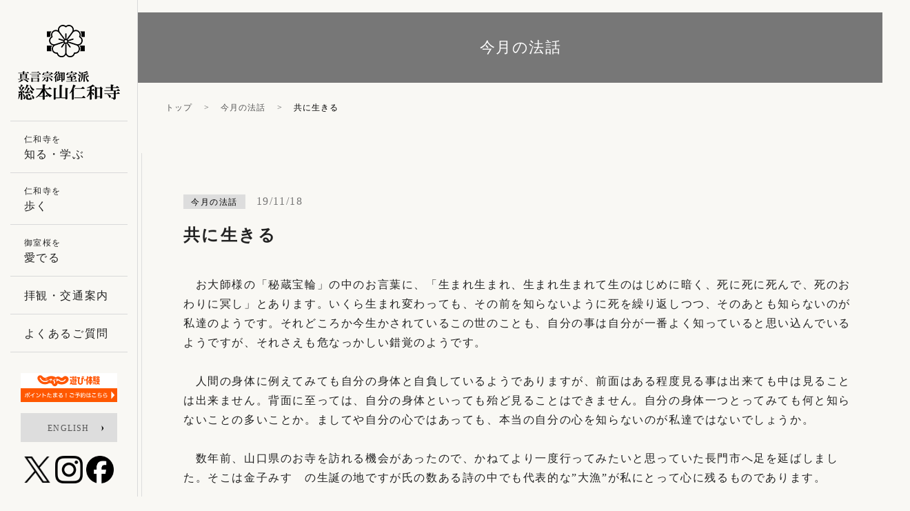

--- FILE ---
content_type: text/html; charset=UTF-8
request_url: https://ninnaji.jp/news/sermon-nov/
body_size: 11539
content:
<!DOCTYPE html>
<html lang="ja">
<head>
	<!-- Google Tag Manager -->
	<script>(function(w,d,s,l,i){w[l]=w[l]||[];w[l].push({'gtm.start':
	new Date().getTime(),event:'gtm.js'});var f=d.getElementsByTagName(s)[0],
	j=d.createElement(s),dl=l!='dataLayer'?'&l='+l:'';j.async=true;j.src=
	'https://www.googletagmanager.com/gtm.js?id='+i+dl;f.parentNode.insertBefore(j,f);
	})(window,document,'script','dataLayer','GTM-W8HJ92VH');</script>
	<!-- End Google Tag Manager -->
    <meta charset="utf-8"/>
    <meta name="viewport" content="width=device-width,user-scalable=no,maximum-scale=1"/>
    <meta name="format-detection" content="telephone=no"/>
    <meta name="keywords" content="仁和寺,真言宗御室派総本山,御室桜"/>
    <meta name="description"
          content="真言宗御室派総本山 仁和寺の公式ウェブサイトです。888年に創建、かつて門跡寺院として栄えた、格式ある寺院・仁和寺。所蔵の国宝・重要文化財や御室桜などの境内のみどころ、仁和寺でできる写経や宿泊など数々の体験についてご案内しています。"/>
    <link rel="shortcut icon" href="https://ninnaji.jp/favicon.ico"/>
    

    <!-- unique CSS -->
    <link rel="stylesheet" href="https://ninnaji.jp/common/css/reset.css">
    <link rel="stylesheet" href="https://ninnaji.jp/common/css/animate.css">
    <link rel="stylesheet" href="https://ninnaji.jp/common/css/module.css">
    <link rel="stylesheet" href="https://ninnaji.jp/common/css/module_sp.css">
    <link rel="stylesheet" href="https://ninnaji.jp/common/css/global.css?ver=20230927">
    <link rel="stylesheet" href="https://ninnaji.jp/common/css/global_sp.css?ver=20230927">
                <link rel="stylesheet" href="https://ninnaji.jp/common/css/news.css">
        <link rel="stylesheet" href="https://ninnaji.jp/common/css/news_sp.css">
        <!-- /unique CSS -->
            <!-- HTML5 をie9以下に対応 -->
    <!--[if lt IE 9]>
    <script src="https://html5shiv.googlecode.com/svn/trunk/html5.js"></script><![endif]-->
    <!-- /HTML5 をie9以下に対応 -->
    <title>共に生きる | 世界遺産 真言宗御室派総本山 仁和寺</title>
<meta name='robots' content='max-image-preview:large' />
<link rel='dns-prefetch' href='//code.jquery.com' />
<link rel='dns-prefetch' href='//cdnjs.cloudflare.com' />
<link rel="alternate" title="oEmbed (JSON)" type="application/json+oembed" href="https://ninnaji.jp/wp-json/oembed/1.0/embed?url=https%3A%2F%2Fninnaji.jp%2Fnews%2Fsermon-nov%2F" />
<link rel="alternate" title="oEmbed (XML)" type="text/xml+oembed" href="https://ninnaji.jp/wp-json/oembed/1.0/embed?url=https%3A%2F%2Fninnaji.jp%2Fnews%2Fsermon-nov%2F&#038;format=xml" />
<style id='wp-img-auto-sizes-contain-inline-css' type='text/css'>
img:is([sizes=auto i],[sizes^="auto," i]){contain-intrinsic-size:3000px 1500px}
/*# sourceURL=wp-img-auto-sizes-contain-inline-css */
</style>
<style id='wp-emoji-styles-inline-css' type='text/css'>

	img.wp-smiley, img.emoji {
		display: inline !important;
		border: none !important;
		box-shadow: none !important;
		height: 1em !important;
		width: 1em !important;
		margin: 0 0.07em !important;
		vertical-align: -0.1em !important;
		background: none !important;
		padding: 0 !important;
	}
/*# sourceURL=wp-emoji-styles-inline-css */
</style>
<style id='wp-block-library-inline-css' type='text/css'>
:root{--wp-block-synced-color:#7a00df;--wp-block-synced-color--rgb:122,0,223;--wp-bound-block-color:var(--wp-block-synced-color);--wp-editor-canvas-background:#ddd;--wp-admin-theme-color:#007cba;--wp-admin-theme-color--rgb:0,124,186;--wp-admin-theme-color-darker-10:#006ba1;--wp-admin-theme-color-darker-10--rgb:0,107,160.5;--wp-admin-theme-color-darker-20:#005a87;--wp-admin-theme-color-darker-20--rgb:0,90,135;--wp-admin-border-width-focus:2px}@media (min-resolution:192dpi){:root{--wp-admin-border-width-focus:1.5px}}.wp-element-button{cursor:pointer}:root .has-very-light-gray-background-color{background-color:#eee}:root .has-very-dark-gray-background-color{background-color:#313131}:root .has-very-light-gray-color{color:#eee}:root .has-very-dark-gray-color{color:#313131}:root .has-vivid-green-cyan-to-vivid-cyan-blue-gradient-background{background:linear-gradient(135deg,#00d084,#0693e3)}:root .has-purple-crush-gradient-background{background:linear-gradient(135deg,#34e2e4,#4721fb 50%,#ab1dfe)}:root .has-hazy-dawn-gradient-background{background:linear-gradient(135deg,#faaca8,#dad0ec)}:root .has-subdued-olive-gradient-background{background:linear-gradient(135deg,#fafae1,#67a671)}:root .has-atomic-cream-gradient-background{background:linear-gradient(135deg,#fdd79a,#004a59)}:root .has-nightshade-gradient-background{background:linear-gradient(135deg,#330968,#31cdcf)}:root .has-midnight-gradient-background{background:linear-gradient(135deg,#020381,#2874fc)}:root{--wp--preset--font-size--normal:16px;--wp--preset--font-size--huge:42px}.has-regular-font-size{font-size:1em}.has-larger-font-size{font-size:2.625em}.has-normal-font-size{font-size:var(--wp--preset--font-size--normal)}.has-huge-font-size{font-size:var(--wp--preset--font-size--huge)}.has-text-align-center{text-align:center}.has-text-align-left{text-align:left}.has-text-align-right{text-align:right}.has-fit-text{white-space:nowrap!important}#end-resizable-editor-section{display:none}.aligncenter{clear:both}.items-justified-left{justify-content:flex-start}.items-justified-center{justify-content:center}.items-justified-right{justify-content:flex-end}.items-justified-space-between{justify-content:space-between}.screen-reader-text{border:0;clip-path:inset(50%);height:1px;margin:-1px;overflow:hidden;padding:0;position:absolute;width:1px;word-wrap:normal!important}.screen-reader-text:focus{background-color:#ddd;clip-path:none;color:#444;display:block;font-size:1em;height:auto;left:5px;line-height:normal;padding:15px 23px 14px;text-decoration:none;top:5px;width:auto;z-index:100000}html :where(.has-border-color){border-style:solid}html :where([style*=border-top-color]){border-top-style:solid}html :where([style*=border-right-color]){border-right-style:solid}html :where([style*=border-bottom-color]){border-bottom-style:solid}html :where([style*=border-left-color]){border-left-style:solid}html :where([style*=border-width]){border-style:solid}html :where([style*=border-top-width]){border-top-style:solid}html :where([style*=border-right-width]){border-right-style:solid}html :where([style*=border-bottom-width]){border-bottom-style:solid}html :where([style*=border-left-width]){border-left-style:solid}html :where(img[class*=wp-image-]){height:auto;max-width:100%}:where(figure){margin:0 0 1em}html :where(.is-position-sticky){--wp-admin--admin-bar--position-offset:var(--wp-admin--admin-bar--height,0px)}@media screen and (max-width:600px){html :where(.is-position-sticky){--wp-admin--admin-bar--position-offset:0px}}

/*# sourceURL=wp-block-library-inline-css */
</style><style id='global-styles-inline-css' type='text/css'>
:root{--wp--preset--aspect-ratio--square: 1;--wp--preset--aspect-ratio--4-3: 4/3;--wp--preset--aspect-ratio--3-4: 3/4;--wp--preset--aspect-ratio--3-2: 3/2;--wp--preset--aspect-ratio--2-3: 2/3;--wp--preset--aspect-ratio--16-9: 16/9;--wp--preset--aspect-ratio--9-16: 9/16;--wp--preset--color--black: #000000;--wp--preset--color--cyan-bluish-gray: #abb8c3;--wp--preset--color--white: #ffffff;--wp--preset--color--pale-pink: #f78da7;--wp--preset--color--vivid-red: #cf2e2e;--wp--preset--color--luminous-vivid-orange: #ff6900;--wp--preset--color--luminous-vivid-amber: #fcb900;--wp--preset--color--light-green-cyan: #7bdcb5;--wp--preset--color--vivid-green-cyan: #00d084;--wp--preset--color--pale-cyan-blue: #8ed1fc;--wp--preset--color--vivid-cyan-blue: #0693e3;--wp--preset--color--vivid-purple: #9b51e0;--wp--preset--gradient--vivid-cyan-blue-to-vivid-purple: linear-gradient(135deg,rgb(6,147,227) 0%,rgb(155,81,224) 100%);--wp--preset--gradient--light-green-cyan-to-vivid-green-cyan: linear-gradient(135deg,rgb(122,220,180) 0%,rgb(0,208,130) 100%);--wp--preset--gradient--luminous-vivid-amber-to-luminous-vivid-orange: linear-gradient(135deg,rgb(252,185,0) 0%,rgb(255,105,0) 100%);--wp--preset--gradient--luminous-vivid-orange-to-vivid-red: linear-gradient(135deg,rgb(255,105,0) 0%,rgb(207,46,46) 100%);--wp--preset--gradient--very-light-gray-to-cyan-bluish-gray: linear-gradient(135deg,rgb(238,238,238) 0%,rgb(169,184,195) 100%);--wp--preset--gradient--cool-to-warm-spectrum: linear-gradient(135deg,rgb(74,234,220) 0%,rgb(151,120,209) 20%,rgb(207,42,186) 40%,rgb(238,44,130) 60%,rgb(251,105,98) 80%,rgb(254,248,76) 100%);--wp--preset--gradient--blush-light-purple: linear-gradient(135deg,rgb(255,206,236) 0%,rgb(152,150,240) 100%);--wp--preset--gradient--blush-bordeaux: linear-gradient(135deg,rgb(254,205,165) 0%,rgb(254,45,45) 50%,rgb(107,0,62) 100%);--wp--preset--gradient--luminous-dusk: linear-gradient(135deg,rgb(255,203,112) 0%,rgb(199,81,192) 50%,rgb(65,88,208) 100%);--wp--preset--gradient--pale-ocean: linear-gradient(135deg,rgb(255,245,203) 0%,rgb(182,227,212) 50%,rgb(51,167,181) 100%);--wp--preset--gradient--electric-grass: linear-gradient(135deg,rgb(202,248,128) 0%,rgb(113,206,126) 100%);--wp--preset--gradient--midnight: linear-gradient(135deg,rgb(2,3,129) 0%,rgb(40,116,252) 100%);--wp--preset--font-size--small: 13px;--wp--preset--font-size--medium: 20px;--wp--preset--font-size--large: 36px;--wp--preset--font-size--x-large: 42px;--wp--preset--spacing--20: 0.44rem;--wp--preset--spacing--30: 0.67rem;--wp--preset--spacing--40: 1rem;--wp--preset--spacing--50: 1.5rem;--wp--preset--spacing--60: 2.25rem;--wp--preset--spacing--70: 3.38rem;--wp--preset--spacing--80: 5.06rem;--wp--preset--shadow--natural: 6px 6px 9px rgba(0, 0, 0, 0.2);--wp--preset--shadow--deep: 12px 12px 50px rgba(0, 0, 0, 0.4);--wp--preset--shadow--sharp: 6px 6px 0px rgba(0, 0, 0, 0.2);--wp--preset--shadow--outlined: 6px 6px 0px -3px rgb(255, 255, 255), 6px 6px rgb(0, 0, 0);--wp--preset--shadow--crisp: 6px 6px 0px rgb(0, 0, 0);}:where(.is-layout-flex){gap: 0.5em;}:where(.is-layout-grid){gap: 0.5em;}body .is-layout-flex{display: flex;}.is-layout-flex{flex-wrap: wrap;align-items: center;}.is-layout-flex > :is(*, div){margin: 0;}body .is-layout-grid{display: grid;}.is-layout-grid > :is(*, div){margin: 0;}:where(.wp-block-columns.is-layout-flex){gap: 2em;}:where(.wp-block-columns.is-layout-grid){gap: 2em;}:where(.wp-block-post-template.is-layout-flex){gap: 1.25em;}:where(.wp-block-post-template.is-layout-grid){gap: 1.25em;}.has-black-color{color: var(--wp--preset--color--black) !important;}.has-cyan-bluish-gray-color{color: var(--wp--preset--color--cyan-bluish-gray) !important;}.has-white-color{color: var(--wp--preset--color--white) !important;}.has-pale-pink-color{color: var(--wp--preset--color--pale-pink) !important;}.has-vivid-red-color{color: var(--wp--preset--color--vivid-red) !important;}.has-luminous-vivid-orange-color{color: var(--wp--preset--color--luminous-vivid-orange) !important;}.has-luminous-vivid-amber-color{color: var(--wp--preset--color--luminous-vivid-amber) !important;}.has-light-green-cyan-color{color: var(--wp--preset--color--light-green-cyan) !important;}.has-vivid-green-cyan-color{color: var(--wp--preset--color--vivid-green-cyan) !important;}.has-pale-cyan-blue-color{color: var(--wp--preset--color--pale-cyan-blue) !important;}.has-vivid-cyan-blue-color{color: var(--wp--preset--color--vivid-cyan-blue) !important;}.has-vivid-purple-color{color: var(--wp--preset--color--vivid-purple) !important;}.has-black-background-color{background-color: var(--wp--preset--color--black) !important;}.has-cyan-bluish-gray-background-color{background-color: var(--wp--preset--color--cyan-bluish-gray) !important;}.has-white-background-color{background-color: var(--wp--preset--color--white) !important;}.has-pale-pink-background-color{background-color: var(--wp--preset--color--pale-pink) !important;}.has-vivid-red-background-color{background-color: var(--wp--preset--color--vivid-red) !important;}.has-luminous-vivid-orange-background-color{background-color: var(--wp--preset--color--luminous-vivid-orange) !important;}.has-luminous-vivid-amber-background-color{background-color: var(--wp--preset--color--luminous-vivid-amber) !important;}.has-light-green-cyan-background-color{background-color: var(--wp--preset--color--light-green-cyan) !important;}.has-vivid-green-cyan-background-color{background-color: var(--wp--preset--color--vivid-green-cyan) !important;}.has-pale-cyan-blue-background-color{background-color: var(--wp--preset--color--pale-cyan-blue) !important;}.has-vivid-cyan-blue-background-color{background-color: var(--wp--preset--color--vivid-cyan-blue) !important;}.has-vivid-purple-background-color{background-color: var(--wp--preset--color--vivid-purple) !important;}.has-black-border-color{border-color: var(--wp--preset--color--black) !important;}.has-cyan-bluish-gray-border-color{border-color: var(--wp--preset--color--cyan-bluish-gray) !important;}.has-white-border-color{border-color: var(--wp--preset--color--white) !important;}.has-pale-pink-border-color{border-color: var(--wp--preset--color--pale-pink) !important;}.has-vivid-red-border-color{border-color: var(--wp--preset--color--vivid-red) !important;}.has-luminous-vivid-orange-border-color{border-color: var(--wp--preset--color--luminous-vivid-orange) !important;}.has-luminous-vivid-amber-border-color{border-color: var(--wp--preset--color--luminous-vivid-amber) !important;}.has-light-green-cyan-border-color{border-color: var(--wp--preset--color--light-green-cyan) !important;}.has-vivid-green-cyan-border-color{border-color: var(--wp--preset--color--vivid-green-cyan) !important;}.has-pale-cyan-blue-border-color{border-color: var(--wp--preset--color--pale-cyan-blue) !important;}.has-vivid-cyan-blue-border-color{border-color: var(--wp--preset--color--vivid-cyan-blue) !important;}.has-vivid-purple-border-color{border-color: var(--wp--preset--color--vivid-purple) !important;}.has-vivid-cyan-blue-to-vivid-purple-gradient-background{background: var(--wp--preset--gradient--vivid-cyan-blue-to-vivid-purple) !important;}.has-light-green-cyan-to-vivid-green-cyan-gradient-background{background: var(--wp--preset--gradient--light-green-cyan-to-vivid-green-cyan) !important;}.has-luminous-vivid-amber-to-luminous-vivid-orange-gradient-background{background: var(--wp--preset--gradient--luminous-vivid-amber-to-luminous-vivid-orange) !important;}.has-luminous-vivid-orange-to-vivid-red-gradient-background{background: var(--wp--preset--gradient--luminous-vivid-orange-to-vivid-red) !important;}.has-very-light-gray-to-cyan-bluish-gray-gradient-background{background: var(--wp--preset--gradient--very-light-gray-to-cyan-bluish-gray) !important;}.has-cool-to-warm-spectrum-gradient-background{background: var(--wp--preset--gradient--cool-to-warm-spectrum) !important;}.has-blush-light-purple-gradient-background{background: var(--wp--preset--gradient--blush-light-purple) !important;}.has-blush-bordeaux-gradient-background{background: var(--wp--preset--gradient--blush-bordeaux) !important;}.has-luminous-dusk-gradient-background{background: var(--wp--preset--gradient--luminous-dusk) !important;}.has-pale-ocean-gradient-background{background: var(--wp--preset--gradient--pale-ocean) !important;}.has-electric-grass-gradient-background{background: var(--wp--preset--gradient--electric-grass) !important;}.has-midnight-gradient-background{background: var(--wp--preset--gradient--midnight) !important;}.has-small-font-size{font-size: var(--wp--preset--font-size--small) !important;}.has-medium-font-size{font-size: var(--wp--preset--font-size--medium) !important;}.has-large-font-size{font-size: var(--wp--preset--font-size--large) !important;}.has-x-large-font-size{font-size: var(--wp--preset--font-size--x-large) !important;}
/*# sourceURL=global-styles-inline-css */
</style>

<style id='classic-theme-styles-inline-css' type='text/css'>
/*! This file is auto-generated */
.wp-block-button__link{color:#fff;background-color:#32373c;border-radius:9999px;box-shadow:none;text-decoration:none;padding:calc(.667em + 2px) calc(1.333em + 2px);font-size:1.125em}.wp-block-file__button{background:#32373c;color:#fff;text-decoration:none}
/*# sourceURL=/wp-includes/css/classic-themes.min.css */
</style>
<script type="text/javascript" src="https://code.jquery.com/jquery-1.10.2.min.js?ver=1.10.2" id="jquery-js"></script>
<script type="text/javascript" src="https://cdnjs.cloudflare.com/ajax/libs/jquery-easing/1.3/jquery.easing.min.js?ver=1.3" id="jquery.easing-js"></script>
<link rel="https://api.w.org/" href="https://ninnaji.jp/wp-json/" /><link rel="alternate" title="JSON" type="application/json" href="https://ninnaji.jp/wp-json/wp/v2/news/934" /><link rel="EditURI" type="application/rsd+xml" title="RSD" href="https://ninnaji.jp/sys/xmlrpc.php?rsd" />
<meta name="generator" content="WordPress 6.9" />
<link rel="canonical" href="https://ninnaji.jp/news/sermon-nov/" />
<link rel='shortlink' href='https://ninnaji.jp/?p=934' />
<link rel="icon" href="https://ninnaji.jp/sys/wp-content/uploads/2021/06/cropped-rogo512-32x32.png" sizes="32x32" />
<link rel="icon" href="https://ninnaji.jp/sys/wp-content/uploads/2021/06/cropped-rogo512-192x192.png" sizes="192x192" />
<link rel="apple-touch-icon" href="https://ninnaji.jp/sys/wp-content/uploads/2021/06/cropped-rogo512-180x180.png" />
<meta name="msapplication-TileImage" content="https://ninnaji.jp/sys/wp-content/uploads/2021/06/cropped-rogo512-270x270.png" />

<!-- Partner ticketing -->
<script defer data-gyg-partner-hash="BA0P2FP" data-gyg-currency="JPY" src="https://cdn.getyourguide.com/partner-ticketing/latest/ticketing.umd.min.js"></script>
<!-- End partner ticketing -->
	
<!-- Global site tag (gtag.js) - Google Analytics -->
<script async src="https://www.googletagmanager.com/gtag/js?id=UA-18214741-1"></script>
<script>
 window.dataLayer = window.dataLayer || [];
 function gtag(){dataLayer.push(arguments);}
 gtag('js', new Date());

 gtag('config', 'UA-18214741-1');
</script>


</head>
<body class="drawer drawer--right">
	<!-- Google Tag Manager (noscript) -->
	<noscript><iframe src="https://www.googletagmanager.com/ns.html?id=GTM-W8HJ92VH"
	height="0" width="0" style="display:none;visibility:hidden"></iframe></noscript>
	<!-- End Google Tag Manager (noscript) -->
<!-- ///pageContainer start /// -->
<div id="pageContainer">

    <!-- ///mainContainer start /// -->
    <div id="mainContainer" class="clearFix">

        <!-- ///pageSet start /// -->
        <div id="pageSet">

    <!-- topPanelArea -->
    <div id="topPanelArea">
        <div class="md_titleSimple">
            <div class="titleContainer">
                <div class="title"><span class="big">今月の法話</span></div>
            </div>
        </div>
    </div>
    <!-- /topPanelArea -->

    <!-- pankuzuArea -->
    <div id="pankuzuArea">
        <div class="md_contents">
            <div class="md_inner">
                <ul class="clearFix">
                    <li><a href="https://ninnaji.jp">トップ</a></li>
                    <li><a href="https://ninnaji.jp/news_category/houwa">今月の法話</a></li>
                    <li>共に生きる</li>
                </ul>
            </div><!-- /md_contents -->
        </div><!-- /md_inner -->
    </div>
    <!-- /pankuzuArea -->

    <!-- newsDescArea start -->
    <div id="newsDescArea">
        <div class="md_contents">
            <div class="md_inner clearFix">
                <!-- /newsDescArea start -->
                                    <div class="detailBlock">
                        <div class="content">
                            <div class="tag"><span
                                        class="md_icon md_icon_info">今月の法話</span>
                            </div>
                            <div class="date">19/11/18</div>
                            <div class="title">
                                <h1 class="text">共に生きる</h1>
                            </div>

                            <div class="detail">
                                <p>　お大師様の「秘蔵宝輪」の中のお言葉に、「生まれ生まれ、生まれ生まれて生のはじめに暗く、死に死に死んで、死のおわりに冥し」とあります。いくら生まれ変わっても、その前を知らないように死を繰り返しつつ、そのあとも知らないのが私達のようです。それどころか今生かされているこの世のことも、自分の事は自分が一番よく知っていると思い込んでいるようですが、それさえも危なっかしい錯覚のようです。<br />
　<br />
　人間の身体に例えてみても自分の身体と自負しているようでありますが、前面はある程度見る事は出来ても中は見ることは出来ません。背面に至っては、自分の身体といっても殆ど見ることはできません。自分の身体一つとってみても何と知らないことの多いことか。ましてや自分の心ではあっても、本当の自分の心を知らないのが私達ではないでしょうか。<br />
　<br />
　数年前、山口県のお寺を訪れる機会があったので、かねてより一度行ってみたいと思っていた長門市へ足を延ばしました。そこは金子みすゞの生誕の地ですが氏の数ある詩の中でも代表的な”大漁”が私にとって心に残るものであります。<br />
　<br />
<strong>　朝焼小焼だ大漁だ　大羽鰮の大漁だ　浜は祭りのようだけど　海のなかでは何万の　鰮のとむらい　するだろう</strong></p>
<p>　私達は目に見える事に一喜一憂し、喜び、悲しみ、腹を立て、争い、あやまちを犯しています。その奥にある相手の心や思いには気付こうとせず、自分の尺度でのみ相手を見つめていないでしょうか。見えない所に目を向け、心を向けなければなりません。目に見えることは1％、見えない所は99％といいますが、見えない所、つい見過ごしている所、気付こうとさえしていない99％に目を向ける努力が必要です。<br />
　<br />
　同じように身近な社会の中でも、家庭にあっても、親と子、老人と若者、そして夫婦にあっても、互いに支え合い、生かされている事を知らねばなりません。年寄りなら、若者なら、夫なら、妻ならと相手に求めるばかりではなく、思ってくれる有難さ、つくしてくれる有難さ、居てくれる有難さに気付かねばなりません。そして喜びを感じ、感謝する心を起こさせていただけたことに幸せを感じ、周りの人達によって生かされ、共に生きていることを感じたいものです。<br />
　<br />
　ありがとう、すみませんでした、申し訳ありません、嬉しかった、この私達の周りにあるほのぼのとした言葉、その言葉によって救われ、なぐさめられた事を思い起こして見ませんか。すべて自分が考えた言葉ではありません。いただいた言葉なのです。それならば、今度は私達が相手にお返しするのです。その事によって人々は救われ喜びを共有するのです。共に生き、生かされていることに感謝したい。<br />
　<br />
　みんなみんなありがとう。有ることの難しい中でいて下さってありがとう、心を寄せて下さってありがとう、そんな人達と共に生かされている今の自分にありがとう、生かさせていただいている今ににありがとう。<br />
　「生まれ生まれ　生まれ生まれて生のはじめに暗く、死に死に死んで、死のおわりに冥し」</p>
                            </div>
                        </div>
                        <div class="prevNext clearFix">
                                                            <div class="backList">
                                <a href="https://ninnaji.jp/news_category/houwa">一覧に戻る</a>
                            </div>
                                                    </div>
                    </div>
                                <!-- newsDescArea end -->
            </div>
        </div>
    </div>
    <!-- /newsDescArea end -->

</div>
<!-- ///pageSet END /// -->
<!-- pageLink -->
<div id="pageLink">
    <div class="md_contents">
        <div class="md_inner clearFix">
            <div class="js_pageTop"><a>TOP</a></div>
        </div><!-- /md_inner -->
    </div><!-- /md_contents -->
</div>
<!-- /pageLink -->

<!-- Footer -->
<footer id="footer">
    <div class="md_contents">
        <div class="md_inner clearFix">

            <div class="clearFix">

                <div class="logoArea">
                    <div class="logo"><a href="https://ninnaji.jp"><img src="https://ninnaji.jp/imageFile/global/logo.png"
                                                                  alt="世界遺産 真言宗御室派総本山 仁和寺"></a></div>
                    <div class="address">
                        <div class="text">
                            〒616-8092
                            <br>京都府京都市右京区御室大内33
                            <br>TEL/075-461-1155
                            <br>FAX/075-464-4070
                        </div>
                    </div>
                </div><!-- /logoArea -->

                <div id="footerNavArea">
                    <ul class="clearFix">
                        <li class="nav01">
                            <a href="https://ninnaji.jp">トップ</a>
                            <a href="https://ninnaji.jp/about_outline/">仁和寺について</a>
                            <a href="https://ninnaji.jp/precincts/">境内のご案内</a>
                            <a href="https://ninnaji.jp/cherry_tree/">御室桜について</a>
                            <a href="https://ninnaji.jp/visit/">拝観・交通案内</a>
                            <a href="https://ninnaji.jp/news/">お知らせ</a>
                        </li>
                       <li class="nav02">
                            <a href="https://www.omuroryu.jp/">御室流華道</a>
                            <a href="https://select-type.com/rsv/?id=inBQluCpmRM&c_id=313424">ブライダル撮影契約社専用</a>
                            <a href="https://ninnaji.jp/lucky_charm/">お守り・御朱印帳</a>
                            <a href="https://ninnaji.jp/hallowed_ground/">御室八十八ヶ所霊場</a>
<a href="https://www.denposho.com/">仁和伝法所</a>
                        </li>
                        <li class="nav03">
                            <a href="https://ninnaji.jp/question/">よくあるご質問</a>
                            <a href="https://ninnaji.jp/link/">御室派所属寺院</a>
                            <a href="https://ninnaji.jp/privacy_policy/">プライバシーポリシー</a>
                            <a href="https://ninnaji.jp/sitemap/">サイトマップ</a>
                            
                        </li>
                    </ul>
                </div><!-- /footerNavArea -->

            </div>

            <div id="peopleConcernedArea">
                <dl>
                    <dt>御室派寺院関連</dt>
                    <dd><a href="https://ninnaji.jp/filelist/index.html">御室派書式集</a></dd>
                    <dd><a href="https://ninnaji.jp/filelist/book_shuuten2025/">真言宗御室派宗典</a></dd><dd><a href="https://ninnaji.jp/memorandums/">寺院・教師備忘録</a></dd><dd class="last"><a href="https://omurohakyogaku.wixsite.com/kyoshitecho">教師手帳</a></dd>
                </dl>
            </div><!-- /peopleConcernedArea -->

            <div id="copyrightArea">
                <div class="text">Copyright(C) NINNAJI,All Rights Reserved.</div>
            </div><!-- /copyrightArea -->

        </div><!-- /md_inner -->
    </div><!-- /md_contents -->
</footer>
<!-- /Footer -->

</div>
<!-- ///mainContainer end /// -->

<!-- ///sideContainer start /// -->
<div id="sideContainer">

    <!-- logo -->
    <div class="logo"><a href="https://ninnaji.jp"><img src="https://ninnaji.jp/imageFile/global/logo.png" alt="世界遺産 真言宗御室派総本山 仁和寺"></a>
    </div>
    <!-- /logo -->

    <!-- navPc -->
    <div id="navPc">
        <ul>
            <li><span class="mini">仁和寺を</span><span class="big">知る・学ぶ</span><a
                        href="https://ninnaji.jp/about_outline/"></a></li>
            <li><span class="mini">仁和寺を</span><span class="big">歩く</span><a href="https://ninnaji.jp/precincts/"></a></li>
            <li><span class="mini">御室桜を</span><span class="big">愛でる</span><a href="https://ninnaji.jp/cherry_tree/"></a>
            </li>
            <li><span class="big">拝観・交通案内</span><a href="https://ninnaji.jp/visit/"></a></li>
            <li><span class="big">よくあるご質問</span><a href="https://ninnaji.jp/question/"></a></li>
        </ul>

        <div class="navBottomArea">
            <div class="jalan_bnr"><a href="https://www.jalan.net/kankou/spt_26108ag2130012074/activity_plan/?vos=otjlnxotzzzzx00001928" target="_blank"><img src="https://ninnaji.jp/imageFile/global/jalan_bnr.png" alt="じゃらん 遊び・体験"></a></div>

			
            <div class="button">ENGLISH<a href="https://ninnaji.jp/en/"></a></div>
            <div class="snsIcon">
				<a href="https://x.com/Ninna_ji" target="_blank"><img src="https://ninnaji.jp/imageFile/global/icon_sns_x.png" alt="X"></a>
                <a href="https://www.instagram.com/ninnajitemple/" target="_blank"><img src="https://ninnaji.jp/imageFile/global/icon_sns_instagram.png" alt="instagram"></a>
                <a href="https://www.facebook.com/profile.php?id=61561210693456" target="_blank"><img src="https://ninnaji.jp/imageFile/global/fb_icon.png" alt=""></a>
            </div>
        </div><!-- /navBottomArea -->

    </div>
    <!-- /navPc -->
</div>
<!-- ///sideContainer end /// -->

<!-- header_sp -->
<div id="headerSP">

    <div class="first">
        <div class="logo"><a href="https://ninnaji.jp"><img src="https://ninnaji.jp/imageFile/global/logo_sp.png" alt="世界遺産 真言宗御室派総本山 仁和寺"></a>
        </div>
    </div><!-- /first -->

    <!-- ハンバーガーボタン -->
    <button type="button" class="drawer-toggle drawer-hamburger">
        <span class="sr-only">toggle navigation</span>
        <span class="drawer-hamburger-icon"></span>
        <span class="menu">MENU</span>
    </button>
    <!-- /ハンバーガーボタン -->

    <!-- drawer-nav -->
    <nav class="drawer-nav">
        <ul class="drawer-menu">
            <li><span class="mini">仁和寺を</span><span class="big">知る・学ぶ</span><a
                        href="https://ninnaji.jp/about_outline/"></a></li>
            <li><span class="mini">仁和寺で</span><span class="big">歩く</span><a href="https://ninnaji.jp/precincts/"></a></li>
            <li><span class="mini">御室桜を</span><span class="big">愛でる</span><a href="https://ninnaji.jp/cherry_tree/"></a>
            </li>
            <li><span class="big">拝観・交通案内</span><a href="https://ninnaji.jp/visit/"></a></li>
            <li><span class="big">よくあるご質問</span><a href="https://ninnaji.jp/question/"></a></li>
        </ul>

        <div class="navBottomArea">
            <div class="jalan_bnr"><a href="https://www.jalan.net/kankou/spt_26108ag2130012074/activity_plan/?vos=otjlnxotzzzzx00001928" target="_blank"><img src="https://ninnaji.jp/imageFile/global/jalan_bnr.png" alt="じゃらん 遊び・体験"></a></div>

			
            <div class="button">ENGLISH<a href="https://ninnaji.jp/en/"></a></div>
            <div class="snsIcon">
				<a href="https://x.com/Ninna_ji" target="_blank"><img src="https://ninnaji.jp/imageFile/global/icon_sns_x.png" alt="X"></a> 
                <a href="https://www.instagram.com/ninnajitemple/" target="_blank"><img src="https://ninnaji.jp/imageFile/global/icon_sns_instagram.png" alt="instagram"></a>
                <a href="https://www.facebook.com/profile.php?id=61561210693456" target="_blank"><img src="https://ninnaji.jp/imageFile/global/fb_icon.png" alt=""></a>
            </div>
        </div><!-- /navBottomArea -->
    </nav>
    <!-- /drawer-nav -->

</div>
<!-- /header_sp -->

<!-- ///pageContainer end /// -->
</div>
<!-- ///pageContainer end /// -->


<script type="speculationrules">
{"prefetch":[{"source":"document","where":{"and":[{"href_matches":"/*"},{"not":{"href_matches":["/sys/wp-*.php","/sys/wp-admin/*","/sys/wp-content/uploads/*","/sys/wp-content/*","/sys/wp-content/plugins/*","/sys/wp-content/themes/ninnaji/*","/*\\?(.+)"]}},{"not":{"selector_matches":"a[rel~=\"nofollow\"]"}},{"not":{"selector_matches":".no-prefetch, .no-prefetch a"}}]},"eagerness":"conservative"}]}
</script>
<script id="wp-emoji-settings" type="application/json">
{"baseUrl":"https://s.w.org/images/core/emoji/17.0.2/72x72/","ext":".png","svgUrl":"https://s.w.org/images/core/emoji/17.0.2/svg/","svgExt":".svg","source":{"concatemoji":"https://ninnaji.jp/sys/wp-includes/js/wp-emoji-release.min.js?ver=6.9"}}
</script>
<script type="module">
/* <![CDATA[ */
/*! This file is auto-generated */
const a=JSON.parse(document.getElementById("wp-emoji-settings").textContent),o=(window._wpemojiSettings=a,"wpEmojiSettingsSupports"),s=["flag","emoji"];function i(e){try{var t={supportTests:e,timestamp:(new Date).valueOf()};sessionStorage.setItem(o,JSON.stringify(t))}catch(e){}}function c(e,t,n){e.clearRect(0,0,e.canvas.width,e.canvas.height),e.fillText(t,0,0);t=new Uint32Array(e.getImageData(0,0,e.canvas.width,e.canvas.height).data);e.clearRect(0,0,e.canvas.width,e.canvas.height),e.fillText(n,0,0);const a=new Uint32Array(e.getImageData(0,0,e.canvas.width,e.canvas.height).data);return t.every((e,t)=>e===a[t])}function p(e,t){e.clearRect(0,0,e.canvas.width,e.canvas.height),e.fillText(t,0,0);var n=e.getImageData(16,16,1,1);for(let e=0;e<n.data.length;e++)if(0!==n.data[e])return!1;return!0}function u(e,t,n,a){switch(t){case"flag":return n(e,"\ud83c\udff3\ufe0f\u200d\u26a7\ufe0f","\ud83c\udff3\ufe0f\u200b\u26a7\ufe0f")?!1:!n(e,"\ud83c\udde8\ud83c\uddf6","\ud83c\udde8\u200b\ud83c\uddf6")&&!n(e,"\ud83c\udff4\udb40\udc67\udb40\udc62\udb40\udc65\udb40\udc6e\udb40\udc67\udb40\udc7f","\ud83c\udff4\u200b\udb40\udc67\u200b\udb40\udc62\u200b\udb40\udc65\u200b\udb40\udc6e\u200b\udb40\udc67\u200b\udb40\udc7f");case"emoji":return!a(e,"\ud83e\u1fac8")}return!1}function f(e,t,n,a){let r;const o=(r="undefined"!=typeof WorkerGlobalScope&&self instanceof WorkerGlobalScope?new OffscreenCanvas(300,150):document.createElement("canvas")).getContext("2d",{willReadFrequently:!0}),s=(o.textBaseline="top",o.font="600 32px Arial",{});return e.forEach(e=>{s[e]=t(o,e,n,a)}),s}function r(e){var t=document.createElement("script");t.src=e,t.defer=!0,document.head.appendChild(t)}a.supports={everything:!0,everythingExceptFlag:!0},new Promise(t=>{let n=function(){try{var e=JSON.parse(sessionStorage.getItem(o));if("object"==typeof e&&"number"==typeof e.timestamp&&(new Date).valueOf()<e.timestamp+604800&&"object"==typeof e.supportTests)return e.supportTests}catch(e){}return null}();if(!n){if("undefined"!=typeof Worker&&"undefined"!=typeof OffscreenCanvas&&"undefined"!=typeof URL&&URL.createObjectURL&&"undefined"!=typeof Blob)try{var e="postMessage("+f.toString()+"("+[JSON.stringify(s),u.toString(),c.toString(),p.toString()].join(",")+"));",a=new Blob([e],{type:"text/javascript"});const r=new Worker(URL.createObjectURL(a),{name:"wpTestEmojiSupports"});return void(r.onmessage=e=>{i(n=e.data),r.terminate(),t(n)})}catch(e){}i(n=f(s,u,c,p))}t(n)}).then(e=>{for(const n in e)a.supports[n]=e[n],a.supports.everything=a.supports.everything&&a.supports[n],"flag"!==n&&(a.supports.everythingExceptFlag=a.supports.everythingExceptFlag&&a.supports[n]);var t;a.supports.everythingExceptFlag=a.supports.everythingExceptFlag&&!a.supports.flag,a.supports.everything||((t=a.source||{}).concatemoji?r(t.concatemoji):t.wpemoji&&t.twemoji&&(r(t.twemoji),r(t.wpemoji)))});
//# sourceURL=https://ninnaji.jp/sys/wp-includes/js/wp-emoji-loader.min.js
/* ]]> */
</script>
<!-- jQuery共通 -->
<script type="text/javascript" src="https://ninnaji.jp/common/js/global.js"></script>
<script type="text/javascript" src="https://ninnaji.jp/common/js/heightLine.js"></script>
<!-- /jQuery共通 -->
<!-- スマホサイドメニュー -->
<script src="https://cdnjs.cloudflare.com/ajax/libs/iScroll/5.1.3/iscroll.min.js"></script>
<link rel="stylesheet" href="https://ninnaji.jp/common/css/drawer.min.css">
<script type="text/javascript" src="https://ninnaji.jp/common/js/drawer.min.js"></script>
<script>
    $(document).ready(function () {
        $(".drawer").drawer();
    });
</script>
<!-- /スマホサイドメニュー -->

<!-- bxSlider -->
<script type="text/javascript" src="https://ninnaji.jp/common/js/jquery.bxslider.min.js"></script>
<script type="text/javascript">
    $(function () {

        // assign the slider to a variable
        var slider = $('.bxslider01').bxSlider({
            auto: true,
            pause: 5000,
            speed: 1500,
            mode: 'fade',
            pager: true
        });

    });
</script>

<script type="text/javascript">
    $(function () {
        // 共通の初期設定の配列
        var defaultOpt = {
            auto: false,
            slideWidth: 414,//390
            minSlides: 4,
            maxSlides: 4,
            moveSlides: 1,
            hideControlOnEnd: true,
            controls: true,
            pager: false
        };
        var slider = $('.bxslider02').bxSlider(defaultOpt); // 上記で設定した内容でbxSliderを定義
        if(slider.length === 0 ) {
            return;
        }

        if (slider.getSlideCount() < 4) {
            // スライダー3つ以下のとき
            defaultOpt['controls'] = false;
        } else {
            // スライダー4つ以上のとき
            // prev/nextのリンクをクリックするとbxSliderのautoがfalseになってしまうので、再度autoをセットする
            $(document).on('click', 'a.bx-prev, a.bx-next', function () {
                slider.startAuto();
            });
        }
        ;

        // スライダーをリロードする
        slider.reloadSlider();

    });
</script>

<script type="text/javascript">
    $(function () {
        // assign the slider to a variable
        var slider = $('.bxslider03').bxSlider({
            auto: true,
            minSlides: 1,
            maxSlides: 1,
            moveSlides: 1,
            hideControlOnEnd: true,
            controls: true,
            pager: false
        });

    });
</script>
<link rel="stylesheet" href="https://ninnaji.jp/common/css/jquery.bxslider.css"/>
<!-- /bxSlider -->
</body>
</html>

--- FILE ---
content_type: text/css
request_url: https://ninnaji.jp/common/css/news_sp.css
body_size: 541
content:
@charset "utf-8";

/* CSS Document */
@media only screen and (max-width: 640px) {

/*============================
#subtopPanelArea
============================*/
#subtopPanelArea {}
#subtopPanelArea .md_titleCenter {}
#subtopPanelArea .md_titleCenter .titleContainer {}
#subtopPanelArea .md_titleCenter .titleContainer .title {}
#subtopPanelArea .md_titleCenter .titleContainer .title span.big {}

/*============================
#newsIndexArea
============================*/
#newsIndexArea { margin-top: 40px; }
#newsIndexArea .listBlock {}
#newsIndexArea .listBlock .content {}
#newsIndexArea .listBlock .content .number {}
#newsIndexArea .listBlock .content .number span { font-size: 1.125em; }
#newsIndexArea .listBlock .content .list {}
#newsIndexArea .listBlock .content .list ul {}
#newsIndexArea .listBlock .content .list ul li {}
#newsIndexArea .listBlock .content .list ul li a { padding-left: 0; padding-right: 0; }
#newsIndexArea .listBlock .content .list ul li a:after { right: 10px; }
#newsIndexArea .listBlock .content .list ul li a .tag {}
#newsIndexArea .listBlock .content .list ul li a .tag span {}
#newsIndexArea .listBlock .content .list ul li a .date { text-align: left; margin-left: 5px; }
#newsIndexArea .listBlock .content .list ul li a .text { margin-left: 0; margin-top: 5px; width: 90%; font-size: 0.875em; }

/*============================
#newsDescArea
============================*/
#newsDescArea { margin-top: 40px; min-height: inherit; }
#newsDescArea .detailBlock {}
#newsDescArea .detailBlock .content { border: none; padding: 0; }
#newsDescArea .detailBlock .content .tag {}
#newsDescArea .detailBlock .content .date { font-size: 0.875em; }
#newsDescArea .detailBlock .content .title {}
#newsDescArea .detailBlock .content .title .text { font-size: 1.25em; }
#newsDescArea .detailBlock .content .detail {}
#newsDescArea .detailBlock .content .detail p { margin-top: 20px; line-height: 1.5; }
#newsDescArea .detailBlock .content .detail p img {}
#newsDescArea .detailBlock .content .detail p a {}
#newsDescArea .detailBlock .content .detail .wp-caption.aligncenter { max-width: 100%; height: auto; }
#newsDescArea .detailBlock .content .detail .wp-caption.aligncenter img { width: 100%; height: auto; }
#newsDescArea .detailBlock .content .detail .gallery-item { width: 100%; height: auto; }
#newsDescArea .detailBlock .content .detail .gallery-item img { width: 100%; height: auto; }
#newsDescArea .detailBlock .prevNext { margin-top: 30px; }
#newsDescArea .detailBlock .prevNext .previous {}
#newsDescArea .detailBlock .prevNext .previous a { padding: 8px 10px 8px; }
#newsDescArea .detailBlock .prevNext .previous a span { font-size: 0.875em; }
#newsDescArea .detailBlock .prevNext .backList { padding: 0 20px; }
#newsDescArea .detailBlock .prevNext .backList a { padding-bottom: 8px; }
#newsDescArea .detailBlock .prevNext .next {}
#newsDescArea .detailBlock .prevNext .next a { padding: 8px 10px 8px; }
#newsDescArea .detailBlock .prevNext .next a span { font-size: 0.875em; }

}

--- FILE ---
content_type: application/javascript
request_url: https://ninnaji.jp/common/js/global.js
body_size: 1717
content:
/*----------------------------------------
ページトップへスクロール
----------------------------------------*/

$(function (){
	
	var topBtn = $('.js_pageTop');	
	
	topBtn.hide();
	
	$(window).scroll(function () {
		if ($(this).scrollTop() > 100) { topBtn.fadeIn(); }
		else { topBtn.fadeOut(); }
	});
		topBtn.click(function () {
		$('body,html').animate({
			scrollTop: 0
		}, 500);
		return false;
	});
	
});

/*============================
ページ内リンクスクロール
============================*/

$(function(){
	$('a[href^=#]:not(.noScroll)').click(function(){
		var speed = 500;
		var href= $(this).attr("href");
		var target = $(href == "#" || href == "" ? 'html' : href);
		var position = target.offset().top;
		$("html, body").animate({scrollTop:position}, speed, "swing");
		return false;
	});
});

/*============================
リンクのオンマウス効果
============================*/

$(function(){
	$('a , .md_js_link_add').hover(
		function(){
			$(this).stop().fadeTo(300, 0.8);
		},
		function(){
			$(this).stop().fadeTo(300, 1.0);
		}
	);
});

/*----------------------------------------
リンク範囲の拡大
----------------------------------------*/

$(function (){

  $(".md_js_link_add").click(function(){
    window.location = $(this).find("a").attr("href");
    return false;
  });

});





/*----------------------------------------
テーブルヘッド固定
----------------------------------------*/
(function($){ 
    
    $(function(){
        // スクロールが発生した時に処理を行う
        $(window).scroll(function () {
 
            var $table = $(".tablelock");          // テーブルの要素を取得
            var $thead = $table.children("thead");  // thead取得
            var toffset = $table.offset();          // テーブルの位置情報取得
            // テーブル位置+テーブル縦幅 < スクロール位置 < テーブル位置            if(toffset !== undefined && (toffset.top + $table.height()< $(window).scrollTop()

            if(toffset !== undefined && (toffset.top + $table.height()< $(window).scrollTop()
              || toffset.top > $(window).scrollTop())){
                // クローンテーブルが存在する場合は消す
                var $clone = $(".clonetable");
                if($clone.length > 0){
                    $clone.css("display", "none");
                }
            }
            // テーブル位置 < スクロール位置 < テーブル位置+テーブル縦幅
            else if(toffset !== undefined && (toffset.top < $(window).scrollTop())){
                // クローンテーブルが存在するか確認
                var $clone = $(".clonetable");
                if($clone.length == 0){
                    // 存在しない場合は、theadのクローンを作成
                    $clone= $thead.clone(true);
                    // idをclonetableとする
                    $clone.attr("class", "clonetable");
                    // body部に要素を追加
                    $clone.appendTo("#pageSet #historyArea .md_contents .md_inner table thead");
                    // theadのCSSをコピーする
                    StyleCopy($clone, $thead);
                    // theadの子要素(tr)分ループさせる
                    for(var i = 0; i < $thead.children("tr").length; i++)
                    {
                        // i番目のtrを取得
                        var $theadtr = $thead.children("tr").eq(i);
                        var $clonetr = $clone.children("tr").eq(i);
                        // trの子要素(th)分ループさせる
                        for (var j = 0; j < $theadtr.eq(i).children("th").length; j++){
                            // j番目のthを取得
                            var $theadth = $theadtr.eq(i).children("th").eq(j);
                            var $cloneth = $clonetr.eq(i).children("th").eq(j);
                            // thのCSSをコピーする
                            StyleCopy($cloneth, $theadth);
                        }
                    }
                }
 
                // コピーしたtheadの表示形式をtableに変更
                $clone.css("display", "table");         
                // positionをブラウザに対し絶対値とする
                $clone.css("position", "fixed");        
                $clone.css("border-collapse", "collapse");
                // positionの位置を設定(left = 元のテーブルのleftとする)
                $clone.css("left", toffset.left - $(window).scrollLeft());
                // positionの位置を設定(topをブラウザの一番上とする)
                $clone.css("top", "0px");
                // 表示順番を一番優先させる
                $clone.css("z-index", 0);
            }
        });
 
        // CSSのコピー
        function StyleCopy($copyTo, $copyFrom){
            $copyTo.css("width", 
                        $copyFrom.css("width"));
        }
    });
})(jQuery);

/*----------------------------------------
テーブルヘッド固定
----------------------------------------*/
(function($){ 
    
    $(function(){
        // スクロールが発生した時に処理を行う
        $(window).scroll(function () {
 
            var $table = $(".tablelock");          // テーブルの要素を取得
            var $thead = $table.children("thead");  // thead取得
            var toffset = $table.offset();          // テーブルの位置情報取得
            // テーブル位置+テーブル縦幅 < スクロール位置 < テーブル位置
            if(toffset !== undefined && (toffset.top + $table.height()< $(window).scrollTop()
              || toffset.top > $(window).scrollTop())){
                // クローンテーブルが存在する場合は消す
                var $clone = $(".clonetable01");
                if($clone.length > 0){
                    $clone.css("display", "none");
                }
            }
            // テーブル位置 < スクロール位置 < テーブル位置+テーブル縦幅
            else if(toffset !== undefined && (toffset.top < $(window).scrollTop())){
                // クローンテーブルが存在するか確認
                var $clone = $(".clonetable01");
                if($clone.length == 0){
                    // 存在しない場合は、theadのクローンを作成
                    $clone= $thead.clone(true);
                    // idをclonetableとする
                    $clone.attr("class", "clonetable01");
                    // body部に要素を追加
                    $clone.appendTo("#pageSet #historyRekidaifuArea .md_contents .md_inner table thead tr th");
                    // theadのCSSをコピーする
                    StyleCopy($clone, $thead);
                    // theadの子要素(tr)分ループさせる
                    for(var i = 0; i < $thead.children("tr").length; i++)
                    {
                        // i番目のtrを取得
                        var $theadtr = $thead.children("tr").eq(i);
                        var $clonetr = $clone.children("tr").eq(i);
                        // trの子要素(th)分ループさせる
                        for (var j = 0; j < $theadtr.eq(i).children("th").length; j++){
                            // j番目のthを取得
                            var $theadth = $theadtr.eq(i).children("th").eq(j);
                            var $cloneth = $clonetr.eq(i).children("th").eq(j);
                            // thのCSSをコピーする
                            StyleCopy($cloneth, $theadth);
                        }
                    }
                }
 
                // コピーしたtheadの表示形式をtableに変更
                $clone.css("display", "table");         
                // positionをブラウザに対し絶対値とする
                $clone.css("position", "fixed");        
                $clone.css("border-collapse", "collapse");
                // positionの位置を設定(left = 元のテーブルのleftとする)
                $clone.css("left", toffset.left - $(window).scrollLeft());
                // positionの位置を設定(topをブラウザの一番上とする)
                $clone.css("top", "0px");
                // 表示順番を一番優先させる
                $clone.css("z-index", 0);
            }
        });
 
        // CSSのコピー
        function StyleCopy($copyTo, $copyFrom){
            $copyTo.css("width", 
                        $copyFrom.css("width"));
        }
    });
})(jQuery);


/*----------------------------------------
テーブルヘッド固定
----------------------------------------*/
(function($){ 
    
    $(function(){
        // スクロールが発生した時に処理を行う
        $(window).scroll(function () {
 
            var $table = $(".tablelock-02");          // テーブルの要素を取得
            var $thead = $table.children("thead");  // thead取得
            var toffset = $table.offset();          // テーブルの位置情報取得
            // テーブル位置+テーブル縦幅 < スクロール位置 < テーブル位置
            if(toffset !== undefined && (toffset.top + $table.height()< $(window).scrollTop()
              || toffset.top > $(window).scrollTop())){
                // クローンテーブルが存在する場合は消す
                var $clone = $(".clonetable");
                if($clone.length > 0){
                    $clone.css("display", "none");
                }
            }
            // テーブル位置 < スクロール位置 < テーブル位置+テーブル縦幅
            else if(toffset !== undefined && (toffset.top < $(window).scrollTop())){
                // クローンテーブルが存在するか確認
                var $clone = $(".clonetable");
                if($clone.length == 0){
                    // 存在しない場合は、theadのクローンを作成
                    $clone= $thead.clone(true);
                    // idをclonetableとする
                    $clone.attr("class", "clonetable");
                    // body部に要素を追加
                    $clone.appendTo("#pageSet #historyRekidaifuAreaModern .md_contents .md_inner table thead tr th");
                    // theadのCSSをコピーする
                    StyleCopy($clone, $thead);
                    // theadの子要素(tr)分ループさせる
                    for(var i = 0; i < $thead.children("tr").length; i++)
                    {
                        // i番目のtrを取得
                        var $theadtr = $thead.children("tr").eq(i);
                        var $clonetr = $clone.children("tr").eq(i);
                        // trの子要素(th)分ループさせる
                        for (var j = 0; j < $theadtr.eq(i).children("th").length; j++){
                            // j番目のthを取得
                            var $theadth = $theadtr.eq(i).children("th").eq(j);
                            var $cloneth = $clonetr.eq(i).children("th").eq(j);
                            // thのCSSをコピーする
                            StyleCopy($cloneth, $theadth);
                        }
                    }
                }
 
                // コピーしたtheadの表示形式をtableに変更
                $clone.css("display", "table");         
                // positionをブラウザに対し絶対値とする
                $clone.css("position", "fixed");        
                $clone.css("border-collapse", "collapse");
                // positionの位置を設定(left = 元のテーブルのleftとする)
                $clone.css("left", toffset.left - $(window).scrollLeft());
                // positionの位置を設定(topをブラウザの一番上とする)
                $clone.css("top", "0px");
                // 表示順番を一番優先させる
                $clone.css("z-index", 0);
            }
        });
 
        // CSSのコピー
        function StyleCopy($copyTo, $copyFrom){
            $copyTo.css("width", 
                        $copyFrom.css("width"));
        }
    });
})(jQuery);

